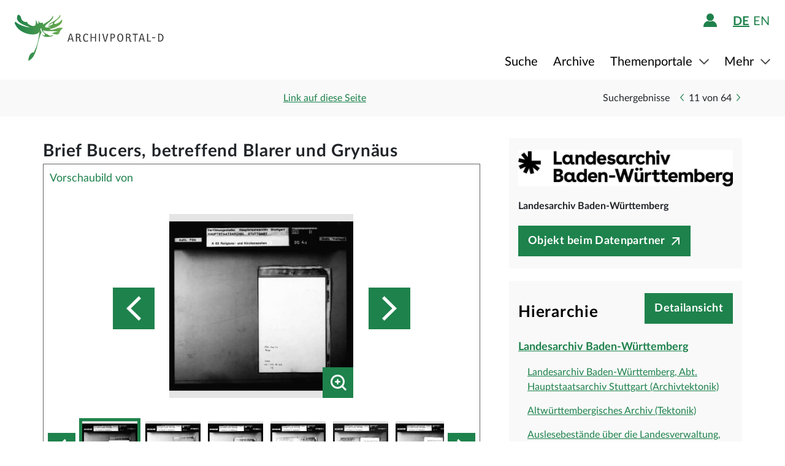

--- FILE ---
content_type: text/html;charset=UTF-8
request_url: https://www.archivportal-d.de/item/WTFNMK7K4IU6U3TQDAK5VFAKMLBG7GUV?query=Ambrosius+Blarer&isThumbnailFiltered=false&rows=20&offset=0&viewType=list&hitNumber=11
body_size: 13092
content:








  


<!DOCTYPE html>
<html lang="de" ontouchmove>
  <head>
    <meta charset="utf-8"/>
    <meta name="format-detection" content="telephone=no"/>
    <meta name="viewport" content="width=device-width, initial-scale=1"/>
    <title>Detailseite - Archivportal-D</title>
    <script type="text/javascript" src="/assets/i18n/de/messages-1.22.1.js" ></script>

    <link rel="stylesheet" href="/assets/application-a42efc0fd21cbdff0dde5e9864c54155.css" />
    <script type="text/javascript" src="/assets/application-88837b1a40248ac4e704f17e109cbb4c.js" ></script>
    <link rel="shortcut icon" type="image/x-icon" href="/assets/favicon-2871e498b1ff06f5ab404136732038d8.ico"/>
    
    
    <meta name="page" content="item" data-providerId="XYMQPA4OHAYDDFYWHV6Q4RFUIISTLQJV"/>
    <meta name="layout" content="main"/>
    <link rel="stylesheet" href="/assets/bundleItem-4f52928708121924402d33959779011d.css" />
    <script type="text/javascript" src="/assets/bundleItem-2058db9e15f1bcff15a9697e771a1ef0.js" ></script>
  
    
  </head>

  <body class="theme-apd item-page">
    





<div class="cookie-notice" id="cookie-notice">
  <div class="cookie-wrapper">
    <p>
      Auf unserer Webseite werden neben den technisch erforderlichen Cookies noch Cookies zur statistischen Auswertung gesetzt. Sie können die Website auch ohne diese Cookies nutzen. Durch Klicken auf „Ich stimme zu“ erklären Sie sich einverstanden, dass wir Cookies zu Analyse-Zwecken setzen. Sie können Ihre Cookie-Einstellungen <a class="form-link" href="/content/deaktivierung-der-statistischen-auswertung">hier einsehen und ändern</a>.
    </p>
    




  <button type="" id=cookie-accept class="apd-button primary green" role="" name=""
          aria-label="" data-bs-slide="" data-bs-target=""
          data-bs-toggle="" data-bs-dismiss="" data-path=""
          onclick=""  title="" value=""
    >
    Ich stimme zu
    
  </button>

    




  <button type="" id=cookie-refuse class="apd-button secondary" role="" name=""
          aria-label="" data-bs-slide="" data-bs-target=""
          data-bs-toggle="" data-bs-dismiss="" data-path=""
          onclick=""  title="" value=""
    >
    Ich lehne ab
    
  </button>

  </div>
</div>



<header class="container-fluid header">
  <nav class="apd-header navbar-expand-lg navbar-light navigation-bar">
    <div class="header-container container-fluid container-xxl p-0">
      <div class="row">
        <div class="col-12">
          





<a id="goto-main-content" class="apd-link " data-bs-target="" data-bs-toggle=""
  href=#apd-main-content onclick="" tabindex="0" title="">Menü überspringen</a>
          

<div class="navbar-brand navbar-brand-apd-desktop">
  <a href="/" class="apd-link apd-logo" aria-label="Logo APD Archivportal-D"></a>
  <a href="/themenportale/wiedergutmachung" class="apd-link wgm-logo" aria-label="Logo Wiedergutmachung"></a>
</div>

          <div class="login-bar-menu-container">
            <div class="login-bar">
              






<div class="login-block d-none d-lg-flex">
  
    


  
  


  







<span class="login-image" tabindex="0" data-bs-toggle="collapse" data-bs-target="#logout-button-8cew03pmnRC1">
  
  
    
      <img src="/assets/header/icon-person-7e539114b71fd35035da838a942f27f7.svg" class="logged-out" data-bs-toggle="modal" data-bs-target="#loginModal" alt="Anmelden"/>
    
  
</span>
</div>
              
              




  


  



  
  <div class="language-switch d-none d-lg-block">
    <span class="languages">
      
        <a href="/item/WTFNMK7K4IU6U3TQDAK5VFAKMLBG7GUV?query=Ambrosius+Blarer&amp;isThumbnailFiltered=false&amp;rows=20&amp;offset=0&amp;viewType=list&amp;hitNumber=11&amp;lang=de"
           class="nav-link-apd-language active">
          de</a>
      
        <a href="/item/WTFNMK7K4IU6U3TQDAK5VFAKMLBG7GUV?query=Ambrosius+Blarer&amp;isThumbnailFiltered=false&amp;rows=20&amp;offset=0&amp;viewType=list&amp;hitNumber=11&amp;lang=en"
           class="nav-link-apd-language ">
          en</a>
      
    </span>

    <div class="nav-item-apd d-lg-none">
      Sprache wählen
    </div>
  </div>

              <button class="navbar-toggler navbar-toggler-apd" type="button" data-bs-toggle="collapse"
                      data-bs-target="#navbarResponsive" aria-controls="navbarResponsive" aria-expanded="false"
                      aria-label="Toggle navigation" tabindex="-1">
                <span class="navbar-toggler-icon navbar-toggler-icon-apd" tabindex="0">
                  <img src="/assets/header/hamburger-icon-5dd261393b8f892447d83ce272a779c4.svg" alt="Navigation umschalten"/>
                </span>
              </button>
            </div>

            <div class="collapse navbar-collapse navbar-collapse-apd" id="navbarResponsive">
              <div class="dark-background" data-bs-toggle="collapse" data-bs-target="#navbarResponsive"></div>

              <div class="navbar-nav navbar-nav-apd">
                <div class="navbar-brand-apd navbar-brand-apd-mobile d-lg-none">
                  <div class="login-bar">
                    <button class="navbar-toggler navbar-toggler-apd" type="button" data-bs-toggle="collapse"
                            data-bs-target="#navbarResponsive" aria-controls="navbarResponsive" aria-expanded="false"
                            aria-label="Toggle navigation" tabindex="-1">
                      <span class="navbar-toggler-icon navbar-toggler-icon-apd" tabindex="0">
                        <img src="/assets/components/cross-218ec7a779d22fcae9d49b45604b8fb3.svg" alt="Navigation umschalten"/>
                      </span>
                    </button>
                  </div>
                </div>

                







  
  <div class="language-switch d-lg-none">
    <span class="languages">
      
        <a href="/item/WTFNMK7K4IU6U3TQDAK5VFAKMLBG7GUV?query=Ambrosius+Blarer&amp;isThumbnailFiltered=false&amp;rows=20&amp;offset=0&amp;viewType=list&amp;hitNumber=11&amp;lang=de"
           class="nav-link-apd-language active">
          de</a>
      
        <a href="/item/WTFNMK7K4IU6U3TQDAK5VFAKMLBG7GUV?query=Ambrosius+Blarer&amp;isThumbnailFiltered=false&amp;rows=20&amp;offset=0&amp;viewType=list&amp;hitNumber=11&amp;lang=en"
           class="nav-link-apd-language ">
          en</a>
      
    </span>

    <div class="nav-item-apd d-lg-none">
      Sprache wählen
    </div>
  </div>

                <div class="login-block d-lg-none">
                  <div class="nav-item-apd">
                    







<span class="login-image" tabindex="0" data-bs-toggle="collapse" data-bs-target="#logout-button-V6zwAtOptu9A">
  
  
    
      <img src="/assets/header/icon-person-7e539114b71fd35035da838a942f27f7.svg" class="logged-out" data-bs-toggle="modal" data-bs-target="#loginModal" alt="Anmelden"/>
    
  
</span>
                    
                    
                      Anmelden / Registrieren
                    
                  </div>

                  
                </div>
                





<div class="menu">
  
    
    
    
    <div class="nav-item-apd  ">
      
        <a href="/objekte/" class="nav-link-apd ">
          Suche
        </a>
      
    </div>
  
    
    
    
    <div class="nav-item-apd  ">
      
        <a href="/struktur" class="nav-link-apd ">
          Archive
        </a>
      
    </div>
  
    
    
    
    <div class="nav-item-apd dropdown ">
      
        <span class="nav-link-apd dropdown-toggle" data-bs-toggle="dropdown" data-bs-offset="0,12" tabindex="0">
          Themenportale
        </span>

        <div class="dropdown-menu dropdown-menu-end" id="f23f45fd-d13e-4f94-91e5-5d71e023351b">
          
            
            
            <div class="nav-item-apd dropdown-item ">
              <a href="/themenportale/urkunden-pfalzgrafen" class="nav-link-apd ">
                Urkunden der Pfalzgrafen
              </a>
            </div>
          
            
            
            <div class="nav-item-apd dropdown-item ">
              <a href="/themenportale/weimarer-republik" class="nav-link-apd ">
                Weimarer Republik
              </a>
            </div>
          
            
            
            <div class="nav-item-apd dropdown-item ">
              <a href="/themenportale/wiedergutmachung" class="nav-link-apd ">
                Wiedergutmachung
              </a>
            </div>
          
        </div>
      
    </div>
  
    
    
    
    <div class="nav-item-apd dropdown ">
      
        <span class="nav-link-apd dropdown-toggle" data-bs-toggle="dropdown" data-bs-offset="0,12" tabindex="0">
          Mehr
        </span>

        <div class="dropdown-menu dropdown-menu-end" id="b23d1739-4d9a-407f-97b1-4f44712dc52e">
          
            
            
            <div class="nav-item-apd dropdown-item ">
              <a href="/content/ueber-uns" class="nav-link-apd ">
                Über uns
              </a>
            </div>
          
            
            
            <div class="nav-item-apd dropdown-item ">
              <a href="/content/aktuelles" class="nav-link-apd ">
                Aktuelles
              </a>
            </div>
          
            
            
            <div class="nav-item-apd dropdown-item ">
              <a href="/content/weitere-portale" class="nav-link-apd ">
                Weitere Portale
              </a>
            </div>
          
            
            
            <div class="nav-item-apd dropdown-item ">
              <a href="/info/glossar" class="nav-link-apd ">
                Glossar
              </a>
            </div>
          
            
            
            <div class="nav-item-apd dropdown-item ">
              <a href="/content/hilfe" class="nav-link-apd last">
                Hilfe
              </a>
            </div>
          
        </div>
      
    </div>
  
</div>
              </div>
            </div>
          </div>
        </div>
      </div>
    </div>
  </nav>
</header>









<div class="apd-modal modal hide fade green modalView modalConfirmationDialog" id="" tabindex="-1" role="dialog">
  <div class="modal-dialog" role="document">
    <div class="modal-content">
      <div class="modal-header">
        <button type="button" class="modal-close" data-bs-dismiss="modal"
                aria-label="Schließen">
          <img src="/assets/components/cross-218ec7a779d22fcae9d49b45604b8fb3.svg" alt="Schließen"/>
        </button>
      </div>

      <div class="modal-body container">
        <div class="row">
          <div class="col-12">
            <h1 class="apd-h1 title">
              Brief Bucers, betreffend Blarer und Grynäus
            </h1>
          </div>
        </div>

        <div class="row">
          <div class="col-12">
            <div class="content">
              

<div class="row">
  <div class="col-12">
    <div class="control-groups">
      <div class="controls">
        <span id="confirmationText"></span>
      </div>
    </div>
  </div>
</div>
            </div>
          </div>
        </div>
      </div>

      <div class="modal-footer center">
        
          
          




  <button type=""  class="apd-button primary green modalView modalConfirmationDialog" role="" name=""
          aria-label="" data-bs-slide="" data-bs-target=""
          data-bs-toggle="" data-bs-dismiss="modal" data-path=""
          onclick=""  title="" value=""
    >
    OK
    
  </button>

        
      </div>
    </div>
  </div>
</div>


  





<div class="apd-modal modal hide fade green modalView" id="loginModal" tabindex="-1" role="dialog">
  <div class="modal-dialog" role="document">
    <div class="modal-content">
      <div class="modal-header">
        <button type="button" class="modal-close" data-bs-dismiss="modal"
                aria-label="Schließen">
          <img src="/assets/components/cross-218ec7a779d22fcae9d49b45604b8fb3.svg" alt="Schließen"/>
        </button>
      </div>

      <div class="modal-body container">
        <div class="row">
          <div class="col-12">
            <h1 class="apd-h1 title">
              Anmelden
            </h1>
          </div>
        </div>

        <div class="row">
          <div class="col-12">
            <div class="content">
              





  


<div class="row">
  <p>
    Um Merklisten nutzen zu können, müssen Sie sich zunächst anmelden.
  </p>

  <p id="errorMessageContainer" class="messageContainer"></p>
</div>

<div class="row">
  <div class="col-12">
    <form action="/login/doLogin" method="post" class="form-horizontal modal-form" >
      <input type="hidden" name="referrer" value="/item/WTFNMK7K4IU6U3TQDAK5VFAKMLBG7GUV?query=Ambrosius+Blarer&amp;isThumbnailFiltered=false&amp;rows=20&amp;offset=0&amp;viewType=list&amp;hitNumber=11" id="referrer" />
      
      
      
      

      <div class="control-group">
        <div class="controls">
          




  


<input alt="" aria-label="" 
class="apd-inputfield " id=inputEmail name="email" 
 placeholder="Benutzername oder E-Mail" 
tabindex="0" type="text" value=""
data-autocomplete-parameters="" data-autocomplete-target=""
  ></input>
          




  


<input alt="" aria-label="" 
class="apd-inputfield " id=inputPassword name="password" 
 placeholder="Passwort" 
tabindex="0" type="password" value=""
data-autocomplete-parameters="" data-autocomplete-target=""
  ></input>
          <p>
            <a class="apd-link green" href="" data-bs-toggle="modal" data-bs-target="#resetPasswordModal"
               data-bs-dismiss="modal">
              Passwort vergessen?
            </a>
          </p>
          




  <button type="submit"  class="apd-button primary green" role="" name=""
          aria-label="" data-bs-slide="" data-bs-target=""
          data-bs-toggle="" data-bs-dismiss="" data-path=""
          onclick=""  title="" value=""
    >
    Anmelden
    
  </button>

          




  <button type="button"  class="apd-button secondary" role="" name=""
          aria-label="" data-bs-slide="" data-bs-target=""
          data-bs-toggle="" data-bs-dismiss="modal" data-path=""
          onclick=""  title="" value=""
    >
    Abbrechen
    
  </button>

        </div>
      </div>
      <ul id="error-messages" class="off">
        <li><a>Dieses Feld ist ein Pflichtfeld.</a></li>
      </ul>
    </form>
  </div>
</div>

<div class="row">
  <div class="modal-links">
    <p id="register-label">
      Sie sind noch nicht angemeldet?
    </p>

    <p>
      <a class="apd-link green" href="" data-bs-toggle="modal" data-bs-target="#registrationModal"
         data-bs-dismiss="modal">
        Jetzt registrieren
      </a>
    </p>
  </div>
</div>
            </div>
          </div>
        </div>
      </div>

      <div class="modal-footer center">
        
      </div>
    </div>
  </div>
</div>
  





<div class="apd-modal modal hide fade green modalView" id="registrationModal" tabindex="-1" role="dialog">
  <div class="modal-dialog" role="document">
    <div class="modal-content">
      <div class="modal-header">
        <button type="button" class="modal-close" data-bs-dismiss="modal"
                aria-label="Schließen">
          <img src="/assets/components/cross-218ec7a779d22fcae9d49b45604b8fb3.svg" alt="Schließen"/>
        </button>
      </div>

      <div class="modal-body container">
        <div class="row">
          <div class="col-12">
            <h1 class="apd-h1 title">
              Registrieren Sie sich hier.
            </h1>
          </div>
        </div>

        <div class="row">
          <div class="col-12">
            <div class="content">
              



<div class="row">
  <div class="col-12">
    <p>
      Informationen zur Registrierung von Kultur- und Wissenseinrichtungen finden Sie <a href="https://pro.deutsche-digitale-bibliothek.de/teilnehmen" target="_blank">hier</a>.<p>Felder mit * müssen ausgefüllt werden.</p>
    </p>

    <div id="registrationErrorMessageContainer" class="messageContainer">
    </div>
  </div>
</div>

<div class="row">
  <div class="col-12">
    <form action="/user/signup" method="post" id="registration-form" name="registration-form" class="form-horizontal modal-form" >

      <div class="control-group">
        <div class="controls">
          




  


<input alt="" aria-label="" 
class="apd-inputfield mandatory-input" id=username name="username" 
 placeholder="Benutzername*" 
tabindex="0" type="text" value=""
data-autocomplete-parameters="" data-autocomplete-target=""
  ></input>
          




  


<input alt="" aria-label="" 
class="apd-inputfield " id=fname name="fname" 
 placeholder="Vorname" 
tabindex="0" type="text" value=""
data-autocomplete-parameters="" data-autocomplete-target=""
  ></input>
          




  


<input alt="" aria-label="" 
class="apd-inputfield " id=lname name="lname" 
 placeholder="Nachname" 
tabindex="0" type="text" value=""
data-autocomplete-parameters="" data-autocomplete-target=""
  ></input>
          




  


<input alt="Bitte füllen Sie dieses Feld nicht aus" aria-label="" 
class="apd-inputfield a_g_e" id=a_g_e name="age" 
 placeholder="" 
tabindex="-1" type="text" value=""
data-autocomplete-parameters="" data-autocomplete-target=""
  ></input>
          




  


<input alt="" aria-label="" 
class="apd-inputfield mandatory-input" id=email name="email" 
 placeholder="E-Mail*" 
tabindex="0" type="text" value=""
data-autocomplete-parameters="" data-autocomplete-target=""
  ></input>
          




  


<input alt="" aria-label="" 
class="apd-inputfield mandatory-input" id=passwd name="passwd" 
 placeholder="Passwort*" 
tabindex="0" type="password" value=""
data-autocomplete-parameters="" data-autocomplete-target=""
  ></input>
          




  


<input alt="" aria-label="" 
class="apd-inputfield mandatory-input" id=conpasswd name="conpasswd" 
 placeholder="Passwort bestätigen*" 
tabindex="0" type="password" value=""
data-autocomplete-parameters="" data-autocomplete-target=""
  ></input>

          <div class="terms-of-use-container">
            







<div class="apd-checkbox  ">
  <input id="termOfUse" name="" type="checkbox" autocomplete="off" 
         value=""  aria-label=""/>
  <label class="" for="termOfUse" title="Brief Bucers, betreffend Blarer und Grynäus"></label>
</div>
            <label for="termOfUse" class="checkbox-label control-label mandatory-input">
              Ich habe die <a href="http://www.archivportal-d.de/content/nutzungsbedingungen">Nutzungsbedingungen</a> und die <a href="http://www.archivportal-d.de/content/datenschutzerklaerung">Datenschutzerklärung zur Erhebung persönlicher Daten</a> gelesen und stimme ihnen zu.
            </label>
          </div>

          




  <button type="submit"  class="apd-button primary green" role="" name=""
          aria-label="" data-bs-slide="" data-bs-target=""
          data-bs-toggle="" data-bs-dismiss="" data-path=""
          onclick="" tabindex=-1 title="" value=""
    disabled>
    Nutzerkonto eröffnen
    
  </button>

          




  <button type="button"  class="apd-button secondary" role="" name=""
          aria-label="" data-bs-slide="" data-bs-target=""
          data-bs-toggle="" data-bs-dismiss="modal" data-path=""
          onclick=""  title="" value=""
    >
    Abbrechen
    
  </button>

        </div>
      </div>

      <ul id="error-messages" class="off">
        <li><a>Dieses Feld ist ein Pflichtfeld.</a></li>
        <li><a>Geben Sie bitte mindestens 2 Zeichen ein.</a></li>
        <li><a>Geben Sie bitte mindestens 8 Zeichen ein.</a></li>
        <li><a>Geben Sie bitte eine gültige E-Mail-Adresse ein.</a></li>
        <li><a>Bitte denselben Wert wiederholen.</a></li>
        <li><a>Geben Sie bitte einen gültigen Benutzernamen ein.</a></li>
      </ul>
      <ul id="confirmation-messages" class="off">
        <li><a>Nutzerkonto eröffnen</a></li>
        <li><a>Ihr „Meine DDB“-Konto wurde erfolgreich angelegt. Bevor Sie sich in Ihrem Konto anmelden können, müssen Sie auf den Bestätigungslink in der Nachricht klicken, die wir gerade an die von Ihnen angegebene E-Mail-Adresse geschickt haben.</a></li>
      </ul>
    </form>
  </div>
</div>

<div class="row">
  <div class="col-12">
    <div class="modal-links">
      <p id="register-label">
        Sie haben schon ein Nutzerkonto?

      <div>
        <a class="apd-link green" href="" data-bs-toggle="modal" data-bs-target="#loginModal"
           data-bs-dismiss="modal" rel="nofollow">
          Anmelden
        </a>
      </div>
    </p>
    </div>
  </div>
</div>
            </div>
          </div>
        </div>
      </div>

      <div class="modal-footer center">
        
      </div>
    </div>
  </div>
</div>
  





<div class="apd-modal modal hide fade green modalView" id="resetPasswordModal" tabindex="-1" role="dialog">
  <div class="modal-dialog" role="document">
    <div class="modal-content">
      <div class="modal-header">
        <button type="button" class="modal-close" data-bs-dismiss="modal"
                aria-label="Schließen">
          <img src="/assets/components/cross-218ec7a779d22fcae9d49b45604b8fb3.svg" alt="Schließen"/>
        </button>
      </div>

      <div class="modal-body container">
        <div class="row">
          <div class="col-12">
            <h1 class="apd-h1 title">
              Passwort zurücksetzen
            </h1>
          </div>
        </div>

        <div class="row">
          <div class="col-12">
            <div class="content">
              

<div class="row">
  <div class="col-12">
    <form action="/user/passwordReset?id=password-reset-form" method="post" name="password-reset-form" class="modal-form form-horizontal" id="password-reset-form" >

      <div class="changePasswordErrors">
      </div>

      <div class="changePasswordMessages">
      </div>

      <div class="control-group bt-white">
        <label class="control-label">Benutzername oder E-Mail</label>

        <div class="controls">
          




  


<input alt="" aria-label="" 
class="apd-inputfield " id=usernameOrEmail name="usernameOrEmail" 
 placeholder="Benutzername oder E-Mail" 
tabindex="0" type="text" value=""
data-autocomplete-parameters="" data-autocomplete-target=""
  ></input>
          




  <button type="submit"  class="apd-button primary green" role="" name=""
          aria-label="" data-bs-slide="" data-bs-target=""
          data-bs-toggle="" data-bs-dismiss="" data-path=""
          onclick=""  title="" value=""
    >
    Passwort zurücksetzen
    
  </button>

          




  <button type="button"  class="apd-button secondary" role="" name=""
          aria-label="" data-bs-slide="" data-bs-target=""
          data-bs-toggle="" data-bs-dismiss="modal" data-path=""
          onclick=""  title="" value=""
    >
    Abbrechen
    
  </button>

        </div>
      </div>

      <ul id="error-messages" class="off">
        <li><a>Dieses Feld ist ein Pflichtfeld.</a></li>
      </ul>
    </form>
  </div>
</div>
            </div>
          </div>
        </div>
      </div>

      <div class="modal-footer center">
        
          
          




  <button type=""  class="apd-button primary green modalView" role="" name=""
          aria-label="" data-bs-slide="" data-bs-target=""
          data-bs-toggle="" data-bs-dismiss="modal" data-path=""
          onclick=""  title="" value=""
    >
    OK
    
  </button>

        
      </div>
    </div>
  </div>
</div>

    <a id="apd-main-content"></a>
    
    
    






  




<div class="item-header">
  <div class="container">
    <div class="row search-results">
      <div class="col-2 col-sm-6 col-md-4">
        
          <a href="/objekte?query=Ambrosius+Blarer&amp;isThumbnailFiltered=false&amp;rows=20&amp;offset=0&amp;viewType=list" class="back-to-list apd-link"><span
                  class="d-none d-sm-inline">zurück</span></a>
        
      </div>

      <div class="col-lg-3 d-none d-lg-inline">
        <div class="common-page-link">
          

          





<div class="apd-modal modal hide fade " id="page-link" tabindex="-1" role="dialog">
  <div class="modal-dialog" role="document">
    <div class="modal-content">
      <div class="modal-header">
        <button type="button" class="modal-close" data-bs-dismiss="modal"
                aria-label="Schließen">
          <img src="/assets/components/cross-218ec7a779d22fcae9d49b45604b8fb3.svg" alt="Schließen"/>
        </button>
      </div>

      <div class="modal-body container">
        <div class="row">
          <div class="col-12">
            <h1 class="apd-h1 title">
              Link auf diese Seite
            </h1>
          </div>
        </div>

        <div class="row">
          <div class="col-12">
            <div class="content">
              




  


<input alt="" aria-label="" 
class="apd-inputfield copy-to-clipboard"  name="" 
 placeholder="" 
tabindex="0" type="text" value="http://www.archivportal-d.de/item/WTFNMK7K4IU6U3TQDAK5VFAKMLBG7GUV"
data-autocomplete-parameters="" data-autocomplete-target=""
  ></input>
            </div>
          </div>
        </div>
      </div>

      <div class="modal-footer ">
        
          
            




  <button type=""  class="apd-button secondary" role="" name=""
          aria-label="" data-bs-slide="" data-bs-target=""
          data-bs-toggle="" data-bs-dismiss="modal" data-path=""
          onclick=""  title="" value=""
    >
    Abbrechen
    
  </button>

          
          




  <button type=""  class="apd-button primary " role="" name=""
          aria-label="" data-bs-slide="" data-bs-target=""
          data-bs-toggle="" data-bs-dismiss="modal" data-path=""
          onclick=""  title="" value=""
    >
    Link kopieren
    
  </button>

        
      </div>
    </div>
  </div>
</div>
          



<a id="" class="apd-link " data-bs-target="#page-link" data-bs-toggle="modal"
  href=http://www.archivportal-d.de/item/WTFNMK7K4IU6U3TQDAK5VFAKMLBG7GUV onclick="" tabindex="0" title="">Link auf diese Seite</a>
        </div>
      </div>

      

      <div class=" col-10 col-sm-6 col-md-8 col-lg-5 item-nav">
        
          <span class="result-label d-none d-md-inline">Suchergebnisse</span>
          <ul class="inline-paginator">
            <li class="prev-item br-white">
              




  <a type=""  class="apd-button carousel arrow " role=""
     aria-label="Zurück" data-bs-toggle="" data-value="" href="/item/YTH23AAXRG63KYFLW5SJEZ3N44LB6YND?query=Ambrosius+Blarer&amp;isThumbnailFiltered=false&amp;rows=20&amp;offset=9&amp;viewType=list&amp;hitNumber=10"
     rel=nofollow title="">
    
  </a>

            </li>
            <li>
              <span class="hit-number">11</span>
              <span>von</span>
              <span class="hit-count">64</span>
            </li>
            <li class="next-item bl-white">
              




  <a type=""  class="apd-button carousel right arrow " role=""
     aria-label="Weiter" data-bs-toggle="" data-value="" href="/item/LASDFERAHCD4NHKAXM6RWOLFX36LTJJV?query=Ambrosius+Blarer&amp;isThumbnailFiltered=false&amp;rows=20&amp;offset=0&amp;viewType=list&amp;hitNumber=12"
     rel=nofollow title="">
    
  </a>

            </li>
          </ul>
        
      </div>
    </div>
  </div>
</div>
    <section class="container detailView" data-iid="WTFNMK7K4IU6U3TQDAK5VFAKMLBG7GUV">
      <div class="object-details row">
        <div class="title-images col-12 col-lg-8">
          

<h1 class="apd-h1 object-details-title collapse" id="partial-title" aria-expanded="false">Brief Bucers, betreffend Blarer und Grynäus</h1>





  <a type=""  class="apd-button primary off " role=""
     aria-label="" data-bs-toggle="collapse" data-value="" href="#partial-title"
      title="">
    Vollständigen Titel anzeigen
  </a>



  






  <div class="container p-0">
    <div class="row justify-content-center">
      <div class="col-12">
        <div id="carouselItems" class="carousel apd-carousel" data-bs-interval="false" data-type="image">
          <div class="carousel-counter">
            Vorschaubild
            
              <span id="mainCurrentImage"></span> von <span id="mainImagesTotal"></span>
            
          </div>
          

          <div class="carousel-outer">
            <div class="carousel-inner apd-carousel-content">
              
                
                <div class="carousel-item image active" data-type="image">
                  <div class="preview-container">
                    
                      <img class="d-block" src="https://iiif.deutsche-digitale-bibliothek.de/image/2/014885af-7163-4817-9d18-3b78212e6a9f/full/!440,330/0/default.jpg" alt="Bild 1"
                           data-bs-slide-to="0"/>
                    
                  </div>
                  




  
  
    
  
  




  <button type=""  class="apd-button magnifier lupe-icon" role="" name=""
          aria-label="lens icon" data-bs-slide="" data-bs-target="#carouselItemsModal"
          data-bs-toggle="" data-bs-dismiss="" data-path=""
          onclick=""  title="" value=""
    >
    
    
  </button>


                </div>
              
                
                <div class="carousel-item image " data-type="image">
                  <div class="preview-container">
                    
                      <img class="d-block" src="https://iiif.deutsche-digitale-bibliothek.de/image/2/fc44ae99-2064-4e38-8af9-fc7ae55cf36c/full/!440,330/0/default.jpg" alt="Bild 2"
                           data-bs-slide-to="1"/>
                    
                  </div>
                  




  
  
    
  
  




  <button type=""  class="apd-button magnifier lupe-icon" role="" name=""
          aria-label="lens icon" data-bs-slide="" data-bs-target="#carouselItemsModal"
          data-bs-toggle="" data-bs-dismiss="" data-path=""
          onclick=""  title="" value=""
    >
    
    
  </button>


                </div>
              
                
                <div class="carousel-item image " data-type="image">
                  <div class="preview-container">
                    
                      <img class="d-block" src="https://iiif.deutsche-digitale-bibliothek.de/image/2/e3006cb9-7736-4cb7-8fe0-de3fbe436589/full/!440,330/0/default.jpg" alt="Bild 3"
                           data-bs-slide-to="2"/>
                    
                  </div>
                  




  
  
    
  
  




  <button type=""  class="apd-button magnifier lupe-icon" role="" name=""
          aria-label="lens icon" data-bs-slide="" data-bs-target="#carouselItemsModal"
          data-bs-toggle="" data-bs-dismiss="" data-path=""
          onclick=""  title="" value=""
    >
    
    
  </button>


                </div>
              
                
                <div class="carousel-item image " data-type="image">
                  <div class="preview-container">
                    
                      <img class="d-block" src="https://iiif.deutsche-digitale-bibliothek.de/image/2/31457ee2-a468-4c9e-a262-7a20c7559535/full/!440,330/0/default.jpg" alt="Bild 4"
                           data-bs-slide-to="3"/>
                    
                  </div>
                  




  
  
    
  
  




  <button type=""  class="apd-button magnifier lupe-icon" role="" name=""
          aria-label="lens icon" data-bs-slide="" data-bs-target="#carouselItemsModal"
          data-bs-toggle="" data-bs-dismiss="" data-path=""
          onclick=""  title="" value=""
    >
    
    
  </button>


                </div>
              
                
                <div class="carousel-item image " data-type="image">
                  <div class="preview-container">
                    
                      <img class="d-block" src="https://iiif.deutsche-digitale-bibliothek.de/image/2/2fe150eb-d6fc-429b-96c8-7cc7b5529eb9/full/!440,330/0/default.jpg" alt="Bild 5"
                           data-bs-slide-to="4"/>
                    
                  </div>
                  




  
  
    
  
  




  <button type=""  class="apd-button magnifier lupe-icon" role="" name=""
          aria-label="lens icon" data-bs-slide="" data-bs-target="#carouselItemsModal"
          data-bs-toggle="" data-bs-dismiss="" data-path=""
          onclick=""  title="" value=""
    >
    
    
  </button>


                </div>
              
                
                <div class="carousel-item image " data-type="image">
                  <div class="preview-container">
                    
                      <img class="d-block" src="https://iiif.deutsche-digitale-bibliothek.de/image/2/35954c5c-35fe-407c-bd10-c68d26cdae78/full/!440,330/0/default.jpg" alt="Bild 6"
                           data-bs-slide-to="5"/>
                    
                  </div>
                  




  
  
    
  
  




  <button type=""  class="apd-button magnifier lupe-icon" role="" name=""
          aria-label="lens icon" data-bs-slide="" data-bs-target="#carouselItemsModal"
          data-bs-toggle="" data-bs-dismiss="" data-path=""
          onclick=""  title="" value=""
    >
    
    
  </button>


                </div>
              
                
                <div class="carousel-item image " data-type="image">
                  <div class="preview-container">
                    
                      <img class="d-block" src="https://iiif.deutsche-digitale-bibliothek.de/image/2/546e7f26-2081-44ac-a971-7e383f3ed575/full/!440,330/0/default.jpg" alt="Bild 7"
                           data-bs-slide-to="6"/>
                    
                  </div>
                  




  
  
    
  
  




  <button type=""  class="apd-button magnifier lupe-icon" role="" name=""
          aria-label="lens icon" data-bs-slide="" data-bs-target="#carouselItemsModal"
          data-bs-toggle="" data-bs-dismiss="" data-path=""
          onclick=""  title="" value=""
    >
    
    
  </button>


                </div>
              
                
                <div class="carousel-item image " data-type="image">
                  <div class="preview-container">
                    
                      <img class="d-block" src="https://iiif.deutsche-digitale-bibliothek.de/image/2/6aa0b106-07a3-4c7b-bf76-4355f7e987e3/full/!440,330/0/default.jpg" alt="Bild 8"
                           data-bs-slide-to="7"/>
                    
                  </div>
                  




  
  
    
  
  




  <button type=""  class="apd-button magnifier lupe-icon" role="" name=""
          aria-label="lens icon" data-bs-slide="" data-bs-target="#carouselItemsModal"
          data-bs-toggle="" data-bs-dismiss="" data-path=""
          onclick=""  title="" value=""
    >
    
    
  </button>


                </div>
              
            </div>
            


  <a class="carousel-control-prev apd-carousel-button prev-button" role="button" data-bs-slide="prev">
    




  <button type=""  class="apd-button left arrow prev-button" role="" name=""
          aria-label="Zurück" data-bs-slide="" data-bs-target=""
          data-bs-toggle="" data-bs-dismiss="" data-path=""
          onclick=""  title="" value=""
    >
    
    
  </button>

  </a>
  <a class="carousel-control-next apd-carousel-button next-button" role="button" data-bs-slide="next">
    




  <button type=""  class="apd-button right arrow next-button" role="" name=""
          aria-label="Weiter" data-bs-slide="" data-bs-target=""
          data-bs-toggle="" data-bs-dismiss="" data-path=""
          onclick=""  title="" value=""
    >
    
    
  </button>

  </a>

          </div>
          

<div class="carousel-text">
  <p>
    <span id="carouselImageTitle"></span>
  </p>
</div>

          




  <div class="container carousel-indicators-container p-0">
    
    

    
      
        
          
        
        
      
    
      
    
      
    
      
    
    
    



<div class="row carousel-thumbnail-row">
  <div class="d-none d-sm-block col-1 carousel-indicators-btn">
    <span class="carousel-control-prev apd-carousel-button prev-button">
      




  <button type=""  class="apd-button left arrow prev-button" role="" name=""
          aria-label="Zurück" data-bs-slide="" data-bs-target=""
          data-bs-toggle="" data-bs-dismiss="" data-path=""
          onclick=""  title="" value=""
    >
    
    
  </button>

    </span>
  </div>

  <div class="d-none d-sm-block col-10 carousel-indicators-thumbnails">
    <ol class="apd-carousel-indicators p-0">
      
      
        
        
        <li data-bs-target="#carouselItems" data-bs-slide-to="0" data-type="image"
            class="active ">
          <div class="thumbnail-container" tabindex="0">
            
              <img class="d-block" src="https://iiif.deutsche-digitale-bibliothek.de/image/2/014885af-7163-4817-9d18-3b78212e6a9f/full/!116,87/0/default.jpg" alt="Bild 1"/>
            
          </div>
        </li>
        
          
        
      
        
        
        <li data-bs-target="#carouselItems" data-bs-slide-to="1" data-type="image"
            class=" ">
          <div class="thumbnail-container" tabindex="0">
            
              <img class="d-block" src="https://iiif.deutsche-digitale-bibliothek.de/image/2/fc44ae99-2064-4e38-8af9-fc7ae55cf36c/full/!116,87/0/default.jpg" alt="Bild 2"/>
            
          </div>
        </li>
        
          
        
      
        
        
        <li data-bs-target="#carouselItems" data-bs-slide-to="2" data-type="image"
            class=" ">
          <div class="thumbnail-container" tabindex="0">
            
              <img class="d-block" src="https://iiif.deutsche-digitale-bibliothek.de/image/2/e3006cb9-7736-4cb7-8fe0-de3fbe436589/full/!116,87/0/default.jpg" alt="Bild 3"/>
            
          </div>
        </li>
        
          
        
      
        
        
        <li data-bs-target="#carouselItems" data-bs-slide-to="3" data-type="image"
            class=" ">
          <div class="thumbnail-container" tabindex="0">
            
              <img class="d-block" src="https://iiif.deutsche-digitale-bibliothek.de/image/2/31457ee2-a468-4c9e-a262-7a20c7559535/full/!116,87/0/default.jpg" alt="Bild 4"/>
            
          </div>
        </li>
        
          
        
      
        
        
        <li data-bs-target="#carouselItems" data-bs-slide-to="4" data-type="image"
            class=" ">
          <div class="thumbnail-container" tabindex="0">
            
              <img class="d-block" src="https://iiif.deutsche-digitale-bibliothek.de/image/2/2fe150eb-d6fc-429b-96c8-7cc7b5529eb9/full/!116,87/0/default.jpg" alt="Bild 5"/>
            
          </div>
        </li>
        
          
        
      
        
        
        <li data-bs-target="#carouselItems" data-bs-slide-to="5" data-type="image"
            class=" ">
          <div class="thumbnail-container" tabindex="0">
            
              <img class="d-block" src="https://iiif.deutsche-digitale-bibliothek.de/image/2/35954c5c-35fe-407c-bd10-c68d26cdae78/full/!116,87/0/default.jpg" alt="Bild 6"/>
            
          </div>
        </li>
        
          
        
      
        
        
        <li data-bs-target="#carouselItems" data-bs-slide-to="6" data-type="image"
            class=" ">
          <div class="thumbnail-container" tabindex="0">
            
              <img class="d-block" src="https://iiif.deutsche-digitale-bibliothek.de/image/2/546e7f26-2081-44ac-a971-7e383f3ed575/full/!116,87/0/default.jpg" alt="Bild 7"/>
            
          </div>
        </li>
        
          
        
      
        
        
        <li data-bs-target="#carouselItems" data-bs-slide-to="7" data-type="image"
            class=" ">
          <div class="thumbnail-container" tabindex="0">
            
              <img class="d-block" src="https://iiif.deutsche-digitale-bibliothek.de/image/2/6aa0b106-07a3-4c7b-bf76-4355f7e987e3/full/!116,87/0/default.jpg" alt="Bild 8"/>
            
          </div>
        </li>
        
          
        
      
    </ol>
  </div>

  <div class="d-none d-sm-block col-1 carousel-indicators-btn">
    <span class="carousel-control-next apd-carousel-button next-button">
      




  <button type=""  class="apd-button right arrow next-button" role="" name=""
          aria-label="Weiter" data-bs-slide="" data-bs-target=""
          data-bs-toggle="" data-bs-dismiss="" data-path=""
          onclick=""  title="" value=""
    >
    
    
  </button>

    </span>
  </div>
</div>
  </div>

        </div>
      </div>
    </div>
  </div>
  



<div class="modal fade" id="carouselItemsModal" tabindex="-1" role="dialog">
  <div class="modal-dialog">
    <div class="modal-content">
      <div class="carousel" id="carouselItemsLightbox" data-bs-interval="false">
        <div class="modal-header container">
          <div class="row">
            <div class="col-10">
              <p>
                
                  Bild
                  <span id="modalCurrentImage"></span>
                  von <span id="modalImagesTotal"></span>
                
              </p>

              <p>
                <span id="modalCarouselImageTitle"></span>
              </p>
            </div>

            <div class="col-2">
              <button type="button" class="close modal-close" data-bs-dismiss="modal"
                      aria-label="Schließen">
                <span>&times;</span>
              </button>
            </div>
          </div>
        </div>

        <div class="modal-body">
          <div class="carousel-inner">
            
              
                
                <div class="carousel-item active" data-type="image">
                  <img class="d-block w-100" src="https://iiif.deutsche-digitale-bibliothek.de/image/2/014885af-7163-4817-9d18-3b78212e6a9f/full/!800,600/0/default.jpg" alt="Bild 1">
                </div>
              
            
              
                
                <div class="carousel-item " data-type="image">
                  <img class="d-block w-100" src="https://iiif.deutsche-digitale-bibliothek.de/image/2/fc44ae99-2064-4e38-8af9-fc7ae55cf36c/full/!800,600/0/default.jpg" alt="Bild 2">
                </div>
              
            
              
                
                <div class="carousel-item " data-type="image">
                  <img class="d-block w-100" src="https://iiif.deutsche-digitale-bibliothek.de/image/2/e3006cb9-7736-4cb7-8fe0-de3fbe436589/full/!800,600/0/default.jpg" alt="Bild 3">
                </div>
              
            
              
                
                <div class="carousel-item " data-type="image">
                  <img class="d-block w-100" src="https://iiif.deutsche-digitale-bibliothek.de/image/2/31457ee2-a468-4c9e-a262-7a20c7559535/full/!800,600/0/default.jpg" alt="Bild 4">
                </div>
              
            
              
                
                <div class="carousel-item " data-type="image">
                  <img class="d-block w-100" src="https://iiif.deutsche-digitale-bibliothek.de/image/2/2fe150eb-d6fc-429b-96c8-7cc7b5529eb9/full/!800,600/0/default.jpg" alt="Bild 5">
                </div>
              
            
              
                
                <div class="carousel-item " data-type="image">
                  <img class="d-block w-100" src="https://iiif.deutsche-digitale-bibliothek.de/image/2/35954c5c-35fe-407c-bd10-c68d26cdae78/full/!800,600/0/default.jpg" alt="Bild 6">
                </div>
              
            
              
                
                <div class="carousel-item " data-type="image">
                  <img class="d-block w-100" src="https://iiif.deutsche-digitale-bibliothek.de/image/2/546e7f26-2081-44ac-a971-7e383f3ed575/full/!800,600/0/default.jpg" alt="Bild 7">
                </div>
              
            
              
                
                <div class="carousel-item " data-type="image">
                  <img class="d-block w-100" src="https://iiif.deutsche-digitale-bibliothek.de/image/2/6aa0b106-07a3-4c7b-bf76-4355f7e987e3/full/!800,600/0/default.jpg" alt="Bild 8">
                </div>
              
            
          </div>

        
          
            <a class="carousel-control-prev" href="#carouselItemsLightbox" role="button" data-bs-slide="prev">
              <span class="carousel-control-prev-icon"></span>
              <span class="visually-hidden">
                Zurück
              </span>
            </a>
            <a class="carousel-control-next" href="#carouselItemsLightbox" role="button" data-bs-slide="next">
              <span class="carousel-control-next-icon"></span>
              <span class="visually-hidden">
                Weiter
              </span>
            </a>
          
        </div>
      </div>
    </div>
  </div>
</div>


          <div class="d-lg-none">
            

<div class="row">
  <div class="col-12 p-0">
    <div class="data-provider-block">
      




  <div class="logo">
    <a href="/organization/XYMQPA4OHAYDDFYWHV6Q4RFUIISTLQJV" class="apd-link">
      <img alt="Landesarchiv Baden-Württemberg" src="https://iiif.deutsche-digitale-bibliothek.de/image/2/ef236f6b-fe18-4239-b594-ae4e8adb5162/full/!800,600/0/default.jpg"/>
    </a>
  </div>

      <div class="data-provider-name">Landesarchiv Baden-Württemberg</div>
      
        




  <a type=""  class="apd-button button-goto-provider primary icon-after " role=""
     aria-label="" data-bs-toggle="" data-value="" href="https://www.landesarchiv-bw.de/plink/?f=1-1465179"
      title="">
    Objekt beim Datenpartner
  </a>

      
    </div>
  </div>
</div>
          </div>

          <div class="metadata-elements">
            
            


  <div class="container">
    <div class="row no-gutters metadata-element">
      <div class="field-label col-md-4">
        <label>Verzeichnungsstufe:</label>
      </div>

      <div class="value col-md-8">
        
          Archivale
        
      </div>
    </div>
  </div>

            


  <div class="container">
    <div class="row no-gutters metadata-element">
      <div class="field-label col-md-4">
        <label>Archivaliensignatur:</label>
      </div>

      <div class="value col-md-8">
        
          













  



  Abt. Hauptstaatsarchiv Stuttgart, A 63 Bü 4/11

          <br/>
        
      </div>
    </div>
  </div>

  <div class="container">
    <div class="row no-gutters metadata-element">
      <div class="field-label col-md-4">
        <label>Alt-/Vorsignatur:</label>
      </div>

      <div class="value col-md-8">
        
          













  



  Bü 4a

          <br/>
        
      </div>
    </div>
  </div>

  <div class="container">
    <div class="row no-gutters metadata-element">
      <div class="field-label col-md-4">
        <label>Bestand:</label>
      </div>

      <div class="value col-md-8">
        
          













  



  Landesarchiv Baden-Württemberg, Abt. Hauptstaatsarchiv Stuttgart, A 63 Religions- und Kirchensachen

          <br/>
        
      </div>
    </div>
  </div>

  <div class="container">
    <div class="row no-gutters metadata-element">
      <div class="field-label col-md-4">
        <label>Kontext:</label>
      </div>

      <div class="value col-md-8">
        
          













  



  Religions- und Kirchensachen &gt;&gt; 1. Akten &gt;&gt; 3. Zeitraum 1534 bis November 1550: Zweiter Regierungsabschnitt Herzog Ulrichs

          <br/>
        
      </div>
    </div>
  </div>

  <div class="container">
    <div class="row no-gutters metadata-element">
      <div class="field-label col-md-4">
        <label>Laufzeit:</label>
      </div>

      <div class="value col-md-8">
        
          













  



  22. Mai 1534

          <br/>
        
      </div>
    </div>
  </div>

  <div class="container">
    <div class="row no-gutters metadata-element">
      <div class="field-label col-md-4">
        <label>Umfang:</label>
      </div>

      <div class="value col-md-8">
        
          













  



  Blatt 7 - 10, Original und Abschrift

          <br/>
        
      </div>
    </div>
  </div>

  <div class="container">
    <div class="row no-gutters metadata-element">
      <div class="field-label col-md-4">
        <label>Archivalientyp:</label>
      </div>

      <div class="value col-md-8">
        
          













  



  Archivale

          <br/>
        
      </div>
    </div>
  </div>

  <div class="container">
    <div class="row no-gutters metadata-element">
      <div class="field-label col-md-4">
        <label>Bemerkungen:</label>
      </div>

      <div class="value col-md-8">
        
          













  



  Zusätzlicher Hinweis: Nach Verzeichnis in Bü 4/9: Schriftstück Nr. 2

          <br/>
        
      </div>
    </div>
  </div>

  <div class="container">
    <div class="row no-gutters metadata-element">
      <div class="field-label col-md-4">
        <label>Indexbegriffe Person/Institution:</label>
      </div>

      <div class="value col-md-8">
        
          













  
    
    
      
      
    
  



  
    
      



<a id="" class="apd-link entity-link info-icon person" data-bs-target="" data-bs-toggle=""
  href=/person/gnd/118663763 onclick="" tabindex="0" title="">Blarer, Ambrosius; Evangelischer Theologe, Kirchenlieddichter, 1492-1564</a>
    
  

          <br/>
        
          













  
    
    
      
      
    
  



  
    
      



<a id="" class="apd-link entity-link info-icon person" data-bs-target="" data-bs-toggle=""
  href=/person/gnd/118516507 onclick="" tabindex="0" title="">Bucer (Butzer), Martin; Theologe der Reformation, 1491-1551</a>
    
  

          <br/>
        
          













  
    
    
      
      
    
  



  
    
      



<a id="" class="apd-link entity-link info-icon person" data-bs-target="" data-bs-toggle=""
  href=/person/gnd/11690240X onclick="" tabindex="0" title="">Grynaeus, Simon; Humanist, Theologe, 1493-1541</a>
    
  

          <br/>
        
      </div>
    </div>
  </div>

  <div class="container">
    <div class="row no-gutters metadata-element">
      <div class="field-label col-md-4">
        <label>Digitalisat im Angebot des Archivs:</label>
      </div>

      <div class="value col-md-8">
        
          













  



  <a class="" href="https://www.landesarchiv-bw.de/plink/?f=1-1465179-1" rel="nofollow">https://www.landesarchiv-bw.de/plink/?f=1-1465179-1</a>

          <br/>
        
      </div>
    </div>
  </div>

            


  

  















  

  

  <div class="container apd-accordion-container wgm-accordion-container off">
    





<div class="row accordion apd-accordion ">
  <div class="accordion-item apd-accordion-item">
    <h2 class="apd-h2 accordion-button apd-accordion-button collapsed" data-bs-toggle="collapse"
        data-bs-target="#b4f4b05f-5773-43b9-a30a-435e25eaa0b5" aria-expanded="false" aria-controls="b4f4b05f-5773-43b9-a30a-435e25eaa0b5">
      <span>Angaben zum entzogenen Vermögen</span>
    </h2>

    <div class="accordion-collapse apd-accordion-collapse collapse p-0" id="b4f4b05f-5773-43b9-a30a-435e25eaa0b5">
      
        




























      
    </div>
  </div>
</div>
  </div>

  

  <div class="container apd-accordion-container wgm-accordion-container off">
    





<div class="row accordion apd-accordion ">
  <div class="accordion-item apd-accordion-item">
    <h2 class="apd-h2 accordion-button apd-accordion-button collapsed" data-bs-toggle="collapse"
        data-bs-target="#ffe9a1d4-b706-4239-bf98-131e39b27e81" aria-expanded="false" aria-controls="ffe9a1d4-b706-4239-bf98-131e39b27e81">
      <span>Sonstige Angaben</span>
    </h2>

    <div class="accordion-collapse apd-accordion-collapse collapse p-0" id="ffe9a1d4-b706-4239-bf98-131e39b27e81">
      
        










      
    </div>
  </div>
</div>
  </div>

  







<div class="apd-modal modal hide fade " id="bzk-number-modal" tabindex="-1" role="dialog">
  <div class="modal-dialog" role="document">
    <div class="modal-content">
      <div class="modal-header">
        <button type="button" class="modal-close" data-bs-dismiss="modal"
                aria-label="Schließen">
          <img src="/assets/components/cross-218ec7a779d22fcae9d49b45604b8fb3.svg" alt="Schließen"/>
        </button>
      </div>

      <div class="modal-body container">
        <div class="row">
          <div class="col-12">
            <h1 class="apd-h1 title">
              BZK-Nr.
            </h1>
          </div>
        </div>

        <div class="row">
          <div class="col-12">
            <div class="content">
              Die Bundeszentralkartei (BZK) ist das zentrale Register des Bundes und der Länder zu den durchgeführten Entschädigungsverfahren. Bei der Aufnahme eines Verfahrens in die BZK wurde zur eindeutigen Identifizierung eine Nummer vergeben. Diese BZK-Nummer bezieht sich nicht auf eine Person, sondern auf ein Entschädigungsverfahren: Hat eine Person mehrere Ansprüche geltend gemacht (z.B. für sich selbst und für Angehörige), liegt im Normalfall für jedes Verfahren eine eigene BZK-Nummer vor. Häufig wurde als BZK-Nr. schlicht das Aktenzeichen der jeweiligen Entschädigungsbehörde übernommen.<br/><br/>Diese Nummer ist für eine Anfrage im entsprechenden Archiv wichtig.
            </div>
          </div>
        </div>
      </div>

      <div class="modal-footer center">
        
          
          




  <button type=""  class="apd-button primary " role="" name=""
          aria-label="" data-bs-slide="" data-bs-target=""
          data-bs-toggle="" data-bs-dismiss="modal" data-path=""
          onclick=""  title="" value=""
    >
    Schließen
    
  </button>

        
      </div>
    </div>
  </div>
</div>







<div class="apd-modal modal hide fade " id="ns-justice-offense-modal" tabindex="-1" role="dialog">
  <div class="modal-dialog" role="document">
    <div class="modal-content">
      <div class="modal-header">
        <button type="button" class="modal-close" data-bs-dismiss="modal"
                aria-label="Schließen">
          <img src="/assets/components/cross-218ec7a779d22fcae9d49b45604b8fb3.svg" alt="Schließen"/>
        </button>
      </div>

      <div class="modal-body container">
        <div class="row">
          <div class="col-12">
            <h1 class="apd-h1 title">
              Delikt nach NS-Justiz
            </h1>
          </div>
        </div>

        <div class="row">
          <div class="col-12">
            <div class="content">
              Handlungen, die im Nationalsozialismus überhaupt erst kriminalisiert wurden (z.B. Heimtückegesetz, "Judenbegünstigung") oder die die NS-Justiz in verschärftem Maß verfolgte (z.B. Hochverrat).
            </div>
          </div>
        </div>
      </div>

      <div class="modal-footer center">
        
          
          




  <button type=""  class="apd-button primary " role="" name=""
          aria-label="" data-bs-slide="" data-bs-target=""
          data-bs-toggle="" data-bs-dismiss="modal" data-path=""
          onclick=""  title="" value=""
    >
    Schließen
    
  </button>

        
      </div>
    </div>
  </div>
</div>







<div class="apd-modal modal hide fade " id="persecution-cause-modal" tabindex="-1" role="dialog">
  <div class="modal-dialog" role="document">
    <div class="modal-content">
      <div class="modal-header">
        <button type="button" class="modal-close" data-bs-dismiss="modal"
                aria-label="Schließen">
          <img src="/assets/components/cross-218ec7a779d22fcae9d49b45604b8fb3.svg" alt="Schließen"/>
        </button>
      </div>

      <div class="modal-body container">
        <div class="row">
          <div class="col-12">
            <h1 class="apd-h1 title">
              Verfolgungsgrund
            </h1>
          </div>
        </div>

        <div class="row">
          <div class="col-12">
            <div class="content">
              Die hier angegebenen Gründe orientieren sich am Wortlaut der in den Quellen genannten Verfolgungsgründe.
            </div>
          </div>
        </div>
      </div>

      <div class="modal-footer center">
        
          
          




  <button type=""  class="apd-button primary " role="" name=""
          aria-label="" data-bs-slide="" data-bs-target=""
          data-bs-toggle="" data-bs-dismiss="modal" data-path=""
          onclick=""  title="" value=""
    >
    Schließen
    
  </button>

        
      </div>
    </div>
  </div>
</div>







<div class="apd-modal modal hide fade " id="process-role-modal" tabindex="-1" role="dialog">
  <div class="modal-dialog" role="document">
    <div class="modal-content">
      <div class="modal-header">
        <button type="button" class="modal-close" data-bs-dismiss="modal"
                aria-label="Schließen">
          <img src="/assets/components/cross-218ec7a779d22fcae9d49b45604b8fb3.svg" alt="Schließen"/>
        </button>
      </div>

      <div class="modal-body container">
        <div class="row">
          <div class="col-12">
            <h1 class="apd-h1 title">
              Rolle im Verfahren
            </h1>
          </div>
        </div>

        <div class="row">
          <div class="col-12">
            <div class="content">
              „Verfolgte Person“ meint eine Person, die einen Entschädigungsanspruch für einen Schaden durch NS-Verfolgung geltend machte. Wenn der Antrag nicht von der verfolgten Person selbst, sondern von einer anderen Person gestellt wurde, so wird diese als „antragstellend“ angegeben und ihre Beziehung zur verfolgten Person, soweit vorhanden, vermerkt. In den Quellen wird die verfolgte Person mitunter als „Geschädigter“, die antragstellende Person als „Anspruchsberechtigter“ bezeichnet.
            </div>
          </div>
        </div>
      </div>

      <div class="modal-footer center">
        
          
          




  <button type=""  class="apd-button primary " role="" name=""
          aria-label="" data-bs-slide="" data-bs-target=""
          data-bs-toggle="" data-bs-dismiss="modal" data-path=""
          onclick=""  title="" value=""
    >
    Schließen
    
  </button>

        
      </div>
    </div>
  </div>
</div>







<div class="apd-modal modal hide fade " id="search-info-modal" tabindex="-1" role="dialog">
  <div class="modal-dialog" role="document">
    <div class="modal-content">
      <div class="modal-header">
        <button type="button" class="modal-close" data-bs-dismiss="modal"
                aria-label="Schließen">
          <img src="/assets/components/cross-218ec7a779d22fcae9d49b45604b8fb3.svg" alt="Schließen"/>
        </button>
      </div>

      <div class="modal-body container">
        <div class="row">
          <div class="col-12">
            <h1 class="apd-h1 title">
              Suche im Archivportal-D
            </h1>
          </div>
        </div>

        <div class="row">
          <div class="col-12">
            <div class="content">
              Weitere Archivalien zu dieser Person über die Wiedergutmachung hinaus können Sie eventuell im Archivportal-D finden.
            </div>
          </div>
        </div>
      </div>

      <div class="modal-footer center">
        
          
          




  <button type=""  class="apd-button primary " role="" name=""
          aria-label="" data-bs-slide="" data-bs-target=""
          data-bs-toggle="" data-bs-dismiss="modal" data-path=""
          onclick=""  title="" value=""
    >
    Schließen
    
  </button>

        
      </div>
    </div>
  </div>
</div>







<div class="apd-modal modal hide fade " id="specific-persecution-cause-modal" tabindex="-1" role="dialog">
  <div class="modal-dialog" role="document">
    <div class="modal-content">
      <div class="modal-header">
        <button type="button" class="modal-close" data-bs-dismiss="modal"
                aria-label="Schließen">
          <img src="/assets/components/cross-218ec7a779d22fcae9d49b45604b8fb3.svg" alt="Schließen"/>
        </button>
      </div>

      <div class="modal-body container">
        <div class="row">
          <div class="col-12">
            <h1 class="apd-h1 title">
              Nähere Angaben zum Verfolgungsgrund
            </h1>
          </div>
        </div>

        <div class="row">
          <div class="col-12">
            <div class="content">
              Ergänzende oder spezifischere Angaben zu Mitgliedschaft, Gruppenzugehörigkeit bzw. Gruppenzuschreibung, die Anlass für die Verfolgung war.
            </div>
          </div>
        </div>
      </div>

      <div class="modal-footer center">
        
          
          




  <button type=""  class="apd-button primary " role="" name=""
          aria-label="" data-bs-slide="" data-bs-target=""
          data-bs-toggle="" data-bs-dismiss="modal" data-path=""
          onclick=""  title="" value=""
    >
    Schließen
    
  </button>

        
      </div>
    </div>
  </div>
</div>

            


            


  <div class="container">
    <div class="row no-gutters rights metadata-element">
      <div class="field-label col-md-4"><label>Rechteinformation:</label></div>

      <div class="value col-md-8">Es gelten die <a href="http://www.landesarchiv-bw.de/nutzungsbedingungen" rel="nofollow">Nutzungsbedingungen des Landesarchivs Baden-Württemberg.</a></div>
    </div>
  </div>

            


  <div class="container">
    <div class="row no-gutters metadata-element">
      <div class="field-label col-md-4">
        <label>Rechtsstatus:</label>
        



  <span class="contextual-help hidden-phone hidden-tablet"
  title="Der Rechtsstatus zeigt, unter welchen Bedingungen das auf dieser Seite beschriebene und verlinkte digitale Objekt genutzt werden darf. Die Lizenzen und Lizenzhinweise beziehen sich auf die digitalen Inhalte bei den kooperierenden Einrichtungen und gelten entsprechend für die verkleinerte Darstellung in der Deutschen Digitalen Bibliothek selbst. Weitere Informationen finden Sie &lt;a href=&quot;/content/lizenzen&quot;&gt;hier&lt;/a&gt;."
  data-content="Der Rechtsstatus zeigt, unter welchen Bedingungen das auf dieser Seite beschriebene und verlinkte digitale Objekt genutzt werden darf. Die Lizenzen und Lizenzhinweise beziehen sich auf die digitalen Inhalte bei den kooperierenden Einrichtungen und gelten entsprechend für die verkleinerte Darstellung in der Deutschen Digitalen Bibliothek selbst. Weitere Informationen finden Sie &lt;a href=&quot;/content/lizenzen&quot;&gt;hier&lt;/a&gt;.">
  </span>

<div class="tooltip off hasArrow"></div>

      </div>

      <div class="value col-md-8">
        <a class="apd-link" href="https://creativecommons.org/licenses/by/3.0/de/">
          <img src="/assets/license/ccby.png" class="license-icon" alt="Rechtsstatus" />Namensnennung 3.0 Deutschland</a>
      </div>
    </div>
  </div>

            

<div class="container">
  <div class="row no-gutters metadata-element">
    <div class="field-label col-md-4">
      <label>Weitere Objektseiten:</label>
      



  <span class="contextual-help hidden-phone hidden-tablet"
  title="Der Rechtsstatus zeigt, unter welchen Bedingungen das auf dieser Seite beschriebene und verlinkte digitale Objekt genutzt werden darf. Die Lizenzen und Lizenzhinweise beziehen sich auf die digitalen Inhalte bei den kooperierenden Einrichtungen und gelten entsprechend für die verkleinerte Darstellung in der Deutschen Digitalen Bibliothek selbst. Weitere Informationen finden Sie &lt;a href=&quot;/content/lizenzen&quot;&gt;hier&lt;/a&gt;."
  data-content="Der Rechtsstatus zeigt, unter welchen Bedingungen das auf dieser Seite beschriebene und verlinkte digitale Objekt genutzt werden darf. Die Lizenzen und Lizenzhinweise beziehen sich auf die digitalen Inhalte bei den kooperierenden Einrichtungen und gelten entsprechend für die verkleinerte Darstellung in der Deutschen Digitalen Bibliothek selbst. Weitere Informationen finden Sie &lt;a href=&quot;/content/lizenzen&quot;&gt;hier&lt;/a&gt;.">
  </span>

<div class="tooltip off hasArrow"></div>

    </div>

    <div class="value col-md-8">
      <a href="http://www.deutsche-digitale-bibliothek.de/item/WTFNMK7K4IU6U3TQDAK5VFAKMLBG7GUV?lang=de" class="apd-link external-link-icon" title="Objekt in der Deutschen Digitalen Bibliothek" target="_blank">Objekt in der Deutschen Digitalen Bibliothek</a>
    </div>
  </div>
</div>
            


            

<div class="container">
  <div class="row no-gutters metadata-element">
    <div class="field-label col-md-4">
      <label>Letzte Aktualisierung:</label>
    </div>

    <div class="value col-md-8">
      21.11.2025, 15:30 MEZ
    </div>
  </div>
</div>
            

<div class="object-buttons">
  
  
    




  <button type=""  class="apd-button add-to-favorites secondary list icon" role="" name=""
          aria-label="" data-bs-slide="" data-bs-target="#loginModal"
          data-bs-toggle="modal" data-bs-dismiss="" data-path=""
          onclick=""  title="" value=""
    >
    In Merkliste legen
    
  </button>

  
  <div class="hierarchy-container" data-iid="WTFNMK7K4IU6U3TQDAK5VFAKMLBG7GUV" data-objecttype="item"></div>
</div>
          </div>
        </div>

        <div class="side-bar col-12 col-lg-4">
          <div class="d-none d-lg-block">
            

<div class="row">
  <div class="col-12 p-0">
    <div class="data-provider-block">
      




  <div class="logo">
    <a href="/organization/XYMQPA4OHAYDDFYWHV6Q4RFUIISTLQJV" class="apd-link">
      <img alt="Landesarchiv Baden-Württemberg" src="https://iiif.deutsche-digitale-bibliothek.de/image/2/ef236f6b-fe18-4239-b594-ae4e8adb5162/full/!800,600/0/default.jpg"/>
    </a>
  </div>

      <div class="data-provider-name">Landesarchiv Baden-Württemberg</div>
      
        




  <a type=""  class="apd-button button-goto-provider primary icon-after " role=""
     aria-label="" data-bs-toggle="" data-value="" href="https://www.landesarchiv-bw.de/plink/?f=1-1465179"
      title="">
    Objekt beim Datenpartner
  </a>

      
    </div>
  </div>
</div>
          </div>
          





  <div class="row">
    <div class="col-12 col-md-6 col-lg-12 p-0">
      <div class="hierarchy-block">
        <h2 class="apd-h2">Hierarchie</h2>

        




  <button type=""  class="apd-button button-detailview d-none d-lg-flex primary" role="" name=""
          aria-label="" data-bs-slide="" data-bs-target="#hierarchy-tree"
          data-bs-toggle="collapse" data-bs-dismiss="" data-path=""
          onclick=""  title="" value=""
    >
    Detailansicht
    
  </button>


        <div id="hierarchy-tree" class="collapse" tabindex="-1">
          <h2>Hierarchie Detailansicht</h2>

          <div class="button-container">
            




  <button type=""  class="apd-button button-reset primary" role="" name=""
          aria-label="" data-bs-slide="" data-bs-target=""
          data-bs-toggle="" data-bs-dismiss="" data-path=""
          onclick="" tabindex=-1 title="" value=""
    disabled>
    Zurücksetzen
    
  </button>

            




  <button type=""  class="apd-button button-detailview primary" role="" name=""
          aria-label="" data-bs-slide="" data-bs-target="#hierarchy-tree"
          data-bs-toggle="collapse" data-bs-dismiss="" data-path=""
          onclick=""  title="" value=""
    >
    Schließen
    
      <span class="close">&times;</span>
    
  </button>

          </div>

          <div class="item-hierarchy">
          </div>
        </div>

        
        

        
          
            










  








<a id="" class="apd-link first-link" data-bs-target="" data-bs-toggle="tooltip"
  href=/objekte?facetValues%5B%5D=provider_id%3DXYMQPA4OHAYDDFYWHV6Q4RFUIISTLQJV onclick="" tabindex="0" title="Suche Objekte in &quot;Landesarchiv Baden-Württemberg&quot;">Landesarchiv Baden-Württemberg</a>
          
        

        <ul class="hierarchy-list collapse">
          






  
    <li>
      










  








<a id="" class="apd-link " data-bs-target="" data-bs-toggle="tooltip"
  href=/objekte?facetValues%5B%5D=context%3DC374QCEOH2C2Y6RS5X2K6XV2BWZGYBZ5 onclick="" tabindex="0" title="Suche Objekte in &quot;Landesarchiv Baden-Württemberg, Abt. Hauptstaatsarchiv Stuttgart (Archivtektonik)&quot;">Landesarchiv Baden-Württemberg, Abt. Hauptstaatsarchiv Stuttgart (Archivtektonik)</a>
    </li>
  
  
    






  
    <li>
      








  



  








<a id="" class="apd-link " data-bs-target="" data-bs-toggle="tooltip"
  href=/objekte?facetValues%5B%5D=context%3DUF533DGHF7IMV77YJYZXARCLCLR4RQG6 onclick="" tabindex="0" title="Suche Objekte in &quot;Altwürttembergisches Archiv (Tektonik)&quot;">Altwürttembergisches Archiv (Tektonik)</a>
    </li>
  
  
    






  
    <li>
      








  



  








<a id="" class="apd-link " data-bs-target="" data-bs-toggle="tooltip"
  href=/objekte?facetValues%5B%5D=context%3DF2VOC4THFUYRC7U4H5S6FEUZ6737VGFW onclick="" tabindex="0" title="Suche Objekte in &quot;Auslesebestände über die Landesverwaltung, Kabinett und Hofbehörden (Tektonik)&quot;">Auslesebestände über die Landesverwaltung, Kabinett und Hofbehörden (Tektonik)</a>
    </li>
  
  
    






  
    <li>
      








  



  








<a id="" class="apd-link " data-bs-target="" data-bs-toggle="tooltip"
  href=/objekte?facetValues%5B%5D=context%3DMOJC6SHNNLXFTE2WICBB7MIVLXOPP6R3 onclick="" tabindex="0" title="Suche Objekte in &quot;Kirche und Universitäten (Tektonik)&quot;">Kirche und Universitäten (Tektonik)</a>
    </li>
  
  
    






  
    <li>
      








  



  








<a id="" class="apd-link " data-bs-target="" data-bs-toggle="tooltip"
  href=/objekte?facetValues%5B%5D=context%3DZRN25BO4JKYGE6XMJSZXOGWTSQ5EPHE7 onclick="" tabindex="0" title="Suche Objekte in &quot;Religions- und Kirchensachen (Bestand)&quot;">Religions- und Kirchensachen (Bestand)</a>
    </li>
  
  
    






  
    <li>
      








  



  








<a id="" class="apd-link " data-bs-target="" data-bs-toggle="tooltip"
  href=/objekte?facetValues%5B%5D=context%3DSBDVFZVSGPAWFCWAFGG6RI4IVIW7IJD3 onclick="" tabindex="0" title="Suche Objekte in &quot;1. Akten (Gliederung)&quot;">1. Akten (Gliederung)</a>
    </li>
  
  
    






  
    <li>
      








  



  








<a id="" class="apd-link " data-bs-target="" data-bs-toggle="tooltip"
  href=/objekte?facetValues%5B%5D=context%3DYIOSAZKTP2QZQWX6CUZAT7O24VUUMWVJ onclick="" tabindex="0" title="Suche Objekte in &quot;3. Zeitraum 1534 bis November 1550: Zweiter Regierungsabschnitt Herzog Ulrichs (Gliederung)&quot;">3. Zeitraum 1534 bis November 1550: Zweiter Regierungsabschnitt Herzog Ulrichs (Gliederung)</a>
    </li>
  
  
    






  
  

  

  

  

  

  

  

  

        </ul>

        




  <button type=""  class="apd-button button-show-more collapsed primary icon-before" role="" name=""
          aria-label="" data-bs-slide="" data-bs-target=".hierarchy-list"
          data-bs-toggle="collapse" data-bs-dismiss="" data-path=""
          onclick=""  title="" value=""
    >
    Mehr anzeigen
    
  </button>

      </div>

      
    </div>
  </div>

        </div>
      </div>
    </section>
    


    




  
    



<footer>
  <div class="container">
    <div class="row">
      <div class="col-md-5 col-lg-6 col-xl-7 left-block">
        



<div class="social-icons">
  <div>
    <a class="apd-link mastodon-icon no-external-link-icon" href="https://openbiblio.social/&#64;archivportal"
       target="_blank">Mastodon</a>
  </div>
</div>
        



<div class="menu-items">
  

  
    <ul>
      
        <li class="menu-item">
          <a href="/content/kontakt" class="apd-link">Kontakt</a>
        </li>
      
        <li class="menu-item">
          <a href="/content/downloads" class="apd-link">Downloads</a>
        </li>
      
        <li class="menu-item">
          <a href="/content/mitmachen-beim-archivportal-d" class="apd-link">Mitmachen</a>
        </li>
      
        <li class="menu-item">
          <a href="/content/erklaerung-zur-barrierefreiheit" class="apd-link">Barrierefreiheit</a>
        </li>
      
        <li class="menu-item">
          <a href="/content/nutzungsbedingungen" class="apd-link">Nutzungsbedingungen</a>
        </li>
      
        <li class="menu-item">
          <a href="/content/datenschutzerklaerung" class="apd-link">Datenschutzerklärung</a>
        </li>
      
        <li class="menu-item">
          <a href="/content/impressum-disclaimer" class="apd-link">Impressum</a>
        </li>
      
    </ul>
  
</div>
      </div>

      <div class="col-md-5 col-lg-4 col-xl-3 middle-block">
        






<div class="logos">
  

  <div class="title">
    Gefördert durch:
  </div>

  <a href="https://kulturstaatsminister.de/" class="apd-link no-external-link-icon bkm-logo-container">
    <img src="/assets/footer/BKM-logo-de-0219df582c131d1f1216869855168706.svg" class="bkm-logo" alt="Logo Der Beauftragte der Bundesregierung für Kultur und Medien"/>
  </a>

  <a href="https://www.dfg.de/" class="apd-link no-external-link-icon dfg-logo-container">
    <img src="/assets/footer/dfg_logo_schriftzug_blau_foerderung_4c-ce34580a951fa8746c3cf79ae252077a.jpg" class="dfg-logo" alt="Logo DFG Deutsche Forschungsgemeinschaft"/>
  </a>
</div>
      </div>

      <div class="col-md-2 right-block">
        

<div class="to-top off">
  




  <button type=""  class="apd-button go-to-top arrow" role="" name=""
          aria-label="go to top" data-bs-slide="" data-bs-target=""
          data-bs-toggle="" data-bs-dismiss="" data-path=""
          onclick="GlobalScripts.topFunction()"  title="" value=""
    >
    
    
  </button>

</div>
      </div>
    </div>
  </div>

  <div class="container-fluid copyright-version">
    <div class="container">
      <div class="row">
        <div class="col-12 p-0">
          

<span class="copyright">
  Archivportal-D, 2025
</span>
          

<span class="version">
  1.22.1 / 7.4
</span>
        </div>
      </div>
    </div>
  </div>
</footer>
    <div class="overlay">
      



<div class="apd-spinner spinner-border spinner-border-size " role="status">
  <span class="visually-hidden">Loading...</span>
</div>
    </div>
    




<div id="globalJsVariables" class="off"
     data-js-app-name="apd"
     data-js-context-path=""
     data-js-language="de"
     data-js-institutions-list-hash=""
     data-js-glossarUrl="/info/glossar"
     data-js-glossarJsonUrl="/apis/glossar"
     data-js-loggedin="false"
     data-js-user-id="">
</div>
    



<div class="prototypes d-none">
  











<div class="keyword  
 closable 
 
 hoverable  
 selected "
     data-creator="" data-value="" data-parent=""
     data-status="" data-type="none">
  
    <div class="spacer"></div>
  

  <button class="keyword-box"  tabindex=-1>
    <span class="keyword-label">
      
      
    </span>
  </button>

  <button class="close-box"  aria-label="Entfernen">
    <div class="keyword-close">
    </div>
  </button>

  <button class="proposal-box" 
          aria-label="Vorschlag">
  </button>
</div>
  











<div class="keyword  
 closable 
 
 hoverable  
 selected "
     data-creator="" data-value="" data-parent=""
     data-status="" data-type="region">
  
    <button class="icon-box" aria-label="icon box"
      
        data-bs-toggle="tooltip" title=""
        tabindex=-1>
      <i class="region"></i>
    </button>
  

  <button class="keyword-box"  tabindex=-1>
    <span class="keyword-label">
      
      
    </span>
  </button>

  <button class="close-box"  aria-label="Entfernen">
    <div class="keyword-close">
    </div>
  </button>

  <button class="proposal-box" 
          aria-label="Vorschlag">
  </button>
</div>
  











<div class="keyword  
 closable 
 
 hoverable  
 selected "
     data-creator="" data-value="" data-parent=""
     data-status="" data-type="topic">
  
    <button class="icon-box" aria-label="icon box"
      
        data-bs-toggle="tooltip" title=""
        tabindex=-1>
      <i class="topic"></i>
    </button>
  

  <button class="keyword-box"  tabindex=-1>
    <span class="keyword-label">
      
      
    </span>
  </button>

  <button class="close-box"  aria-label="Entfernen">
    <div class="keyword-close">
    </div>
  </button>

  <button class="proposal-box" 
          aria-label="Vorschlag">
  </button>
</div>
</div>
    <!-- Matomo -->
<script type="text/javascript">

    function getPageName() {
        return document.querySelector("meta[name=page]").getAttribute("content");
    }

    //---------------- Page specific search analysis ---------------
    var resultCount = "0";
    var searchQuery = "";
    var isSearchResultPage = false;
    var isItemDetailPage = getPageName() === "item";
    var resultCountNode = document.querySelectorAll(".total-results")[0];

    if (resultCountNode) {
        isSearchResultPage = true;
        resultCount = resultCountNode.innerHTML;
        resultCount = resultCount.replace(/\./g,'').replace(/,/g,'');
        var searchQuery = "";
        var urlParamsString = window.location.search;
        if (urlParamsString.length > 1) {
            urlParamsString = urlParamsString.substring(1);
        }
        var urlParams = urlParamsString.split("&");
        if (urlParams.length > 0) {
            for (var i = 0; i < urlParams.length; i++) {
                var paramKeyValue = urlParams[i].split("=");
                if (paramKeyValue[0] == "query") {
                    searchQuery = paramKeyValue[1];
                }
            }
        }
    }

    //--------------------------------------------------------------

    var _paq = _paq || [],
        acceptButton = document.querySelector('#cookie-accept'),
        refuseButton = document.querySelector('#cookie-refuse'),
        expireTimeHours = 24 * 365 * 10,
        cookie = de.ddb.common.cookie.readCookie('cb_cookie_notice'),
        consentCookie = de.ddb.common.cookie.readCookie('mtm_consent_removed'),
        optOut = document.getElementById("optout");

    _paq.push(['requireCookieConsent']);

    acceptButton.onclick = function () {

        _paq.push(['rememberCookieConsentGiven']);
       // location.reload();
    };
    refuseButton.onclick = function () {
        _paq.push(['forgetCookieConsentGiven']);
       // location.reload();
    };

    document.addEventListener("DOMContentLoaded", function (event) {

        if (cookie !== 'MQ==') {
            _paq.push(['optUserOut']);
        } else if (cookie === 'MQ==') {
            _paq.push(['forgetUserOptOut']);
        }

        if (optOut) {
            function setOptOutText(element) {
                _paq.push([function () {
                    element.checked = !this.isUserOptedOut();
                }]);
            }

            optOut.addEventListener("click", function () {
                if (this.checked) {
                    _paq.push(['forgetUserOptOut']);
                    de.ddb.common.cookie.setCookie('cb_cookie_notice', '1');
                } else {
                    _paq.push(['optUserOut']);
                    de.ddb.common.cookie.setCookie('cb_cookie_notice', '0');
                }
                setOptOutText(optOut);
                location.reload();
            });
            setOptOutText(optOut);
        }
    });

    if (isSearchResultPage) {
	    _paq.push(['setCustomUrl', document.URL + '&search_count=' + resultCount]);
    } else if (isItemDetailPage) {
        var pageTag = document.querySelector("meta[name=page]");

        _paq.push(['setCustomDimension', customDimensionId = 1, customDimensionValue = encodeURIComponent(pageTag.getAttribute("data-providerId"))]);
    }
    _paq.push(["setCustomVariable", 1, "js", "on", "visit"]);
    _paq.push(['setVisitorCookieTimeout', '604800']);
    _paq.push(['setSessionCookieTimeout', '0']);
    _paq.push(["trackPageView"]);
    _paq.push(["enableLinkTracking"]);
    (function () {
        var u = (("https:" == document.location.protocol) ? "https" : "http") + "://report.deutsche-digitale-bibliothek.de/";
        _paq.push(["setTrackerUrl", u + "piwik.php"]);
        _paq.push(["setSiteId", "6"]);
        var d = document, g = d.createElement("script"), s = d.getElementsByTagName("script")[0];
        g.type = "text/javascript";
        g.defer = true;
        g.async = true;
        g.src = u + "piwik.js";
        s.parentNode.insertBefore(g, s);
    })();
</script>
<noscript><p><img src="https://report.deutsche-digitale-bibliothek.de/piwik.php?idsite=6&amp;rec=1&amp;_cvar=%7B%221%22%3A%5B%22js%22%2C%22off%22%5D%7D" style="border:0" alt=""/></p></noscript>
<!-- End Matomo Code -->
  </body>
</html>

--- FILE ---
content_type: image/svg+xml;charset=UTF-8
request_url: https://www.archivportal-d.de/assets/components/button/icon-zoom-633c4d7d4f346237d3eb6dfac4fd596a.svg
body_size: 639
content:
<svg width="46" height="46" viewBox="0 0 46 46" fill="none" xmlns="http://www.w3.org/2000/svg">
    <mask id="path-1-outside-1_496_50" maskUnits="userSpaceOnUse" x="0" y="0" width="46" height="46" fill="none">
        <rect fill="none" width="46" height="46"/>
        <path d="M1 1H46V46H1V1Z"/>
    </mask>
    <path d="M1 1V0H0V1H1ZM1 2H46V0H1V2ZM2 46V1H0V46H2Z" fill="none" mask="url(#path-1-outside-1_496_50)"/>
    <path d="M46 1H1V46H46V1Z" fill="none"/>
    <path fill-rule="evenodd" clip-rule="evenodd"
          d="M31.6233 28.502C33.1139 26.5628 34 24.1349 34 21.5C34 15.1487 28.8513 10 22.5 10C16.1487 10 11 15.1487 11 21.5C11 27.8513 16.1487 33 22.5 33C25.1349 33 27.5628 32.1139 29.502 30.6233L34.1922 35.3135C34.778 35.8993 35.7277 35.8993 36.3135 35.3135C36.8993 34.7278 36.8993 33.778 36.3135 33.1922L31.6233 28.502ZM22.5 30C27.1944 30 31 26.1944 31 21.5C31 16.8056 27.1944 13 22.5 13C17.8056 13 14 16.8056 14 21.5C14 26.1944 17.8056 30 22.5 30ZM22.5889 26C23.2667 26 23.8162 25.4505 23.8162 24.7727V22.8162H25.7727C26.4505 22.8162 27 22.2667 27 21.5889C27 20.9111 26.4505 20.3616 25.7727 20.3616H23.8162V18.2273C23.8162 17.5495 23.2667 17 22.5889 17C21.9111 17 21.3616 17.5495 21.3616 18.2273V20.3616H19.2273C18.5495 20.3616 18 20.9111 18 21.5889C18 22.2667 18.5495 22.8162 19.2273 22.8162H21.3616V24.7727C21.3616 25.4505 21.9111 26 22.5889 26Z"
          fill="black"/>
</svg>
